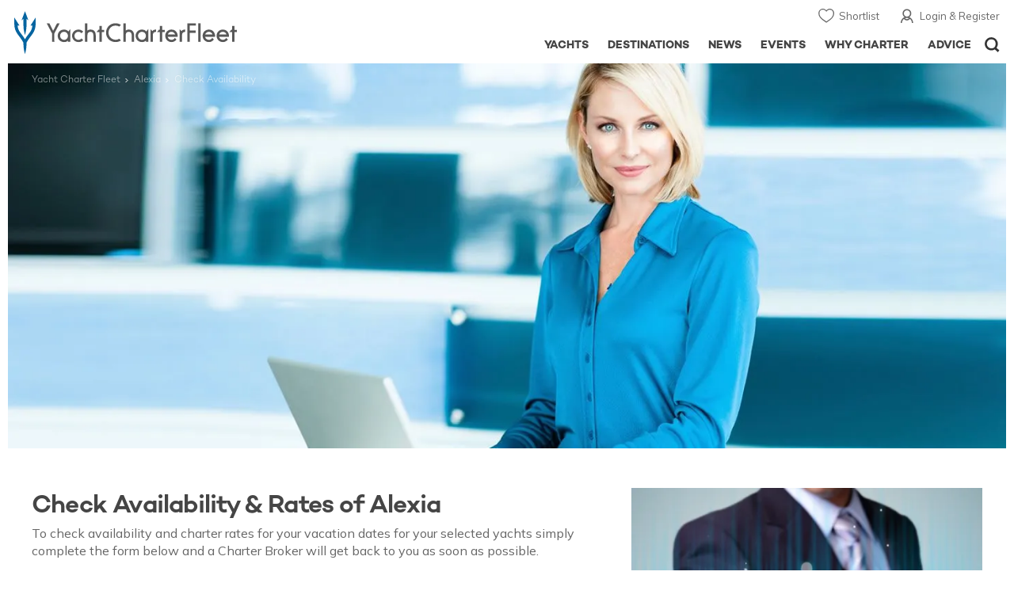

--- FILE ---
content_type: text/html; charset=UTF-8
request_url: https://www.yachtcharterfleet.com/contact/check-availability.htm?vessel_id=54674
body_size: 9754
content:
<!DOCTYPE html>
<html class="no-js " lang="en" xml:lang="en">


<head><link rel="preconnect" href="https://a.yachtcharterfleet.com/" /><link rel="dns-prefetch" href="https://a.yachtcharterfleet.com/" />
    <meta http-equiv="Content-Type" content="text/html; charset=utf-8">

                    <title>Check Availability | Yacht Charter Fleet | YachtCharterFleet</title>
                
        
<link rel="apple-touch-icon" sizes="180x180" href="/resources/bookmark-icons/apple-touch-icon.png"/>
<link rel="icon" type="image/png" sizes="32x32" href="/resources/bookmark-icons/favicon-32x32.png"/>
<link rel="icon" type="image/png" sizes="16x16" href="/resources/bookmark-icons/favicon-16x16.png"/>
<link rel="manifest" href="/resources/bookmark-icons/site.webmanifest"/>
<link rel="mask-icon" href="/resources/bookmark-icons/safari-pinned-tab.svg" color="#5bbad5"/>
<link rel="shortcut icon" href="/resources/bookmark-icons/favicon.ico"/>
<meta name="apple-mobile-web-app-title" content="YachtCharterFleet"/>
<meta name="application-name" content="YachtCharterFleet"/>
<meta name="msapplication-TileColor" content="#0564a0"/>
<meta name="msapplication-config" content="/resources/bookmark-icons/browserconfig.xml"/>
<meta name="theme-color" content="#0564a0"/>

<meta http-equiv="X-UA-Compatible" content="IE=edge" /><meta name="document-class" content="Completed"/>
<meta name="google-site-verification" content="mDsn-csD0r9F1GOC499_Y6Guu3UOXoLp2MNdeBGbV8o" />


    <meta name="robots" content="noindex" />

<link rel="preconnect" href="https://fonts.googleapis.com">
<link rel="preconnect" href="https://fonts.gstatic.com" crossorigin>
<link href="https://fonts.googleapis.com/css2?family=Mulish:ital,wght@0,200..1000;1,200..1000&display=swap" rel="stylesheet">

<link rel="stylesheet" href="https://use.typekit.net/ogf4rbi.css">

<script type="text/javascript">
    //IE11 Support
    //passive scroll support
    var supportsPassive = false;
    try {
        var opts = Object.defineProperty({}, 'passive', {
            get: function() {
                supportsPassive = true;
            }
        });
        window.addEventListener("testPassive", null, opts);
        window.removeEventListener("testPassive", null, opts);
    } catch (e) {}
</script>

<script>(function(w,d,u){w.readyQ=[];w.bindReadyQ=[];function p(x,y){if(x=="ready"){w.bindReadyQ.push(y);}else{w.readyQ.push(x);}};var a={ready:p,bind:p};w.$=w.jQuery=function(f){if(f===d||f===u){return a}else{p(f)}}})(window,document)</script>

<script type="text/javascript">
    if(!tick) {var tick = function(){};}
</script>

<noscript>
    <style>
        html .slider-loading-slide {display:block;}
    </style>
</noscript>

    <script>
        (function(a, b, c, d, e, f){
            b[d]=b[d]||function(){
                (b[d].q=b[d].q||[]).push(arguments)
            };
            e=a.createElement('script'), f=a.getElementsByTagName('script')[0];
            e.async=1; e.src=c; e.id='dfa-script';
            f.parentNode.insertBefore(e,f)
        })(document, window, '//a.yachtcharterfleet.com/dfa.js?v=695cd10a', 'dfa');
        dfa('setPageDataX', 'PzI/[base64]');
        dfa('trackPageview');
        dfa('associateGa', 'G-1D0RK6H8FJ');

    </script>


        

    <!-- Google tag (gtag.js) universal analytics -->
    <script async="" src="https://www.googletagmanager.com/gtag/js?id=G-1D0RK6H8FJ"></script>
    <script>
        window.dataLayer = window.dataLayer || [];
        function gtag(){dataLayer.push(arguments);}
        gtag('js', new Date());

        gtag('config', 'G-1D0RK6H8FJ');
    </script>

    <!-- Google tag (gtag.js) ga4 analytics -->
    <script async src="https://www.googletagmanager.com/gtag/js?id=UA-40607169-1"></script>
    <script>
        window.dataLayer = window.dataLayer || [];
        function gtag(){dataLayer.push(arguments);}
        gtag('js', new Date());

        gtag('config', 'UA-40607169-1');
    </script>

        <link rel="preconnect" href="https://static.hotjar.com" />
    <link rel="dns-prefetch" href="https://static.hotjar.com" />
    <script>
        (function(h,o,t,j,a,r){
            h.hj=h.hj||function(){(h.hj.q=h.hj.q||[]).push(arguments)};
            h._hjSettings={hjid:1579920,hjsv:6};
            a=o.getElementsByTagName('head')[0];
            r=o.createElement('script');r.async=1;
            r.src=t+h._hjSettings.hjid+j+h._hjSettings.hjsv;
            a.appendChild(r);
        })(window,document,'https://static.hotjar.com/c/hotjar-','.js?sv=');
    </script>

    <!-- Facebook Pixel Code -->
    <script>
        !function(f,b,e,v,n,t,s)
        {if(f.fbq)return;n=f.fbq=function(){n.callMethod?
            n.callMethod.apply(n,arguments):n.queue.push(arguments)};
            if(!f._fbq)f._fbq=n;n.push=n;n.loaded=!0;n.version='2.0';
            n.queue=[];t=b.createElement(e);t.async=!0;
            t.src=v;s=b.getElementsByTagName(e)[0];
            s.parentNode.insertBefore(t,s)}(window, document,'script',
            'https://connect.facebook.net/en_US/fbevents.js');
        fbq('init', '3033495343347327');
        fbq('track', 'PageView');
    </script>
    <noscript><img height="1" width="1" style="display:none"
                   src="https://www.facebook.com/tr?id=3033495343347327&ev=PageView&noscript=1"
        /></noscript>
    <!-- End Facebook Pixel Code -->


<meta name="viewport" content="width=device-width, maximum-scale=1.0" />


        
<link rel="preload" as="style" href="/asset/695cd10a/1477591398.css"/>
<link rel="stylesheet" type="text/css" media="all" href="/asset/695cd10a/1477591398.css"/>
        





<script type="application/ld+json">
    [
        {
            "@context": "https://schema.org",
            "@type": "SiteNavigationElement",
            "name": "Why Charter",
            "url": "/why-charter.htm"
        },
        {
            "@context": "https://schema.org",
            "@type": "SiteNavigationElement",
            "name": "Yachts",
            "url": "/charter"
        },
        {
            "@context": "https://schema.org",
            "@type": "SiteNavigationElement",
            "name": "Destinations",
            "url": "/destination"
        },
        {
            "@context": "https://schema.org",
            "@type": "SiteNavigationElement",
            "name": "News",
            "url": "/news"
        },
        {
            "@context": "https://schema.org",
            "@type": "SiteNavigationElement",
            "name": "Events",
            "url": "/events"
        },
        {
            "@context": "https://schema.org",
            "@type": "SiteNavigationElement",
            "name": "Advice",
            "url": "/advice"
        }
    ]
</script>

            

    


        

<script type="application/json" class="jsAssetLoad" data-library="lightgallery">{"css":["\/asset\/695cd10a\/762197592.css"]}</script>

<script type="application/json" class="jsAssetLoad" data-library="colorbox">{"css":["\/asset\/695cd10a\/2891493887.css"]}</script>

<script type="application/json" class="jsAssetLoad" data-library="before_after_slider">{"css":["\/asset\/695cd10a\/958080022.css"]}</script>

<script type="application/json" class="jsAssetLoad" data-library="cookielaw">{"css":["\/asset\/695cd10a\/4158237126.css"]}</script>

<script type="application/json" class="jsAssetLoad" data-library="sitesearch">{"css":["\/asset\/695cd10a\/3472957750.css"]}</script>

<script type="application/json" class="jsAssetLoad" data-library="chat">{"css":["\/asset\/695cd10a\/757968018.css"]}</script>

<script type="application/json" class="jsAssetLoad" data-library="contact_broker">{"css":["\/asset\/695cd10a\/3283996539.css"]}</script>
<script type="application/json" class="jsAssetLoad" data-library="jqueryui">{"css":["\/asset\/695cd10a\/1050707687.css"]}</script>
<script type="application/json" class="jsAssetLoad" data-library="datePicker">{"css":["\/asset\/695cd10a\/54479121.css"]}</script>
<script type="application/json" class="jsAssetLoad" data-library="dateRangeFromToPickers">{"css":["\/asset\/695cd10a\/2597170146.css"]}</script>
    

    <link rel="stylesheet" type="text/css" media="all" href="/asset/695cd10a/1123003623.css"/>

    
    <link rel="preload" as="style" href="/asset/695cd10a/3123208400.css"/>
    <link rel="stylesheet" type="text/css" media="all" href="/asset/695cd10a/3123208400.css"/>

    
    <link rel="stylesheet" type="text/css" media="all" href="/asset/695cd10a/1123003623.css"/>
    <link rel="stylesheet" href="/asset/695cd10a/2536852456.css" media="print" onload="this.media='all'" /><noscript><link rel="stylesheet" href="/asset/695cd10a/2536852456.css" /></noscript>
    
    <link rel="stylesheet" href="/asset/695cd10a/953030657.css" media="print" onload="this.media='all'" /><noscript><link rel="stylesheet" href="/asset/695cd10a/953030657.css" /></noscript><link rel="stylesheet" href="/asset/695cd10a/1853246014.css" media="print" onload="this.media='all'" /><noscript><link rel="stylesheet" href="/asset/695cd10a/1853246014.css" /></noscript>
</head>

<body ontouchstart="" class=" ">
            <!-- www Google Tag Manager (noscript) -->
        <noscript><iframe src="https://www.googletagmanager.com/ns.html?id=GTM-PKNHXSD"
                          height="0" width="0" style="display:none;visibility:hidden"></iframe></noscript>
        <!-- End Google Tag Manager (noscript) -->
    
    <div class="hide ie11-message jsIE11Message">
        <p>Please use a modern browser to view this website. Some elements might not work as expected when using Internet Explorer.</p>
    </div>
    <script>
        var ie11 = false;
        if (window.document.documentMode) {
            ie11 = true;

            const ie11Message = document.querySelector(".jsIE11Message");
            ie11Message.classList.remove("hide");

            const body = document.querySelector("body");
            body.classList.add("is-ie11");
        }
    </script>
        
    <div class="overlay" style="display: none">
        <div class="overlayLoader"></div>
        <div class="overlayLoader-logo"></div>
    </div>

    <div class="search-overlay" style="display: none"></div>

    <div class="overlay-menu">
    <div class="top">
        <a href="/" class="home">Home</a>
        <a href="#" class="close">X</a>
    </div>
    <ul class="menu-list">
        <li>
            <a class="whyCharter" href="/why-charter.htm">Why Charter</a>
            <button class="subnav-toggler" aria-controls="why-charter-drop" aria-label="Show">
                <div class="circle-plus closed">
                    <div class="circle">
                        <div class="horizontal"></div>
                        <div class="vertical"></div>
                    </div>
                </div>
            </button>
            <ul id="why-charter-drop">
                <li><a href="/why-charter.htm">Landing Page</a></li>
                <li><a href="/yacht-charter-vacation-types">Luxury Yacht Vacation Types</a></li>
                <li><a href="/corporate-yacht-charter">Corporate Yacht Charter</a></li>
                <li><a href="/tailor-made-luxury-yacht-vacations.htm">Tailor Made Vacations</a></li>
                <li><a href="/luxury-explorer-vacations.htm">Luxury Exploration Vacations</a></li>
                <li><a href="/why-charter.htm">View More</a></li>
            </ul>
        </li>
        <li>
            <a class="charterYachts" href="/charter">Yachts</a>
            <button class="subnav-toggler" aria-controls="yachts-drop" aria-label="Show">
                <div class="circle-plus closed">
                    <div class="circle">
                        <div class="horizontal"></div>
                        <div class="vertical"></div>
                    </div>
                </div>
            </button>
            <ul id="yachts-drop">
                <li><a href="/charter">Landing Page</a></li>
                <li><a href="/charter/superyachts-for-charter">View All 4187</a></li>
                <li>
                    <a href="/charter/yacht-type">Filter By Type</a>
                    <ul class="yacht-types-menu">
                        <li><a class="motor" href="/motor-yacht-charter-fleet.htm"><span>Motor Yachts</span></a></li>
                        <li><a class="sailing" href="/sailing-yacht-charter-fleet.htm"><span>Sailing Yachts</span></a></li>
                        <li><a class="classic" href="/classic-yacht-charter-fleet.htm"><span>Classic Yachts</span></a></li>
                        <li><a class="catamarans" href="/catamaran-yacht-charter-fleet.htm"><span>Catamaran Yachts</span></a></li>
                    </ul>
                </li>
                <li><a href="/charter/destination">Filter By Destination</a></li>
                <li><a href="/charter">More Filters</a></li>
                <li><a href="/yacht-reviews/">Latest Reviews</a></li>
                <li><a href="/yachts/charter-special-offers.htm">Charter Special Offers</a></li>
            </ul>
        </li>
        <li>
            <a class="destnationsLink" href="/destination">Destinations</a>
            <button class="subnav-toggler" aria-controls="destinations-drop" aria-label="Show">
                <div class="circle-plus closed">
                    <div class="circle">
                        <div class="horizontal"></div>
                        <div class="vertical"></div>
                    </div>
                </div>
            </button>
            <ul id="destinations-drop">
                <li><a href="/destination/a-z">Destination Guides</a></li>
                <li><a href="/destination/inspiration">Inspiration &amp; Features</a></li>
                <li>
                    <a href="/charter/destination">Yachts by Destination</a>
                    <ul>
                        <li><a href="/mediterranean-yacht-charters-1548.htm">Mediterranean Charter Yachts</a></li>
                        <li><a href="/france-yacht-charters-1526.htm">France Charter Yachts</a></li>
                        <li><a href="/italy-yacht-charters-1525.htm">Italy  Charter Yachts</a></li>
                        <li><a href="/croatia-yacht-charters-410.htm">Croatia  Charter Yachts</a></li>
                        <li><a href="/greece-yacht-charters-672.htm">Greece Charter Yachts</a></li>
                        <li><a href="/turkey-yacht-charters-409.htm">Turkey Charter Yachts</a></li>
                        <li><a href="/bahamas-yacht-charters-679.htm">Bahamas Charter Yachts</a></li>
                        <li><a href="/caribbean-yacht-charters-1.htm">Caribbean Charter Yachts</a></li>
                        <li><a href="/australia-yacht-charters-523.htm">Australia Charter Yachts</a></li>
                        <li><a href="/thailand-yacht-charters-502.htm">Thailand Charter Yachts</a></li>
                        <li><a href="/dubai-yacht-charters-1249.htm">Dubai Charter Yachts</a></li>
                    </ul>
                </li>
            </ul>
        </li>
        <li>
            <a class="newsLink" href="/news">News</a>
            <button class="subnav-toggler" aria-controls="news-drop" aria-label="Show">
                <div class="circle-plus closed">
                    <div class="circle">
                        <div class="horizontal"></div>
                        <div class="vertical"></div>
                    </div>
                </div>
            </button>
            <ul id="news-drop">
                <li><a href="/news">All News</a></li>
                <li><a href="/news/destination">Destination News</a></li>
                <li><a href="/news/new-to-fleet">New To Fleet</a></li>
                <li><a href="/news/fleet-updates">Charter Fleet Updates</a></li>
                <li><a href="/news/offers-and-last-minute">Special Offers</a></li>
                <li><a href="/news/industry">Industry News</a></li>
                <li><a href="/news/events">Event News</a></li>
            </ul>
        </li>
        <li>
            <a class="eventsLink" href="/events">Events</a>
            <button class="subnav-toggler" aria-controls="events-drop" aria-label="Show">
                <div class="circle-plus closed">
                    <div class="circle">
                        <div class="horizontal"></div>
                        <div class="vertical"></div>
                    </div>
                </div>
            </button>
            <ul id="events-drop">
                <li><a href="/events">All Events</a></li>
                <li><a href="/events/yacht-shows">Yacht Shows</a></li>
                <li><a href="/events/sporting">Sporting</a></li>
                <li><a href="/events/corporate-charter">Corporate Charter</a></li>
            </ul>
        </li>
        <li class="last-big-link">
            <a class="adviceLink" href="/advice">Advice</a>
            <button class="subnav-toggler" aria-controls="advice-drop" aria-label="Show">
                <div class="circle-plus closed">
                    <div class="circle">
                        <div class="horizontal"></div>
                        <div class="vertical"></div>
                    </div>
                </div>
            </button>
            <ul id="advice-drop">
                <li><a href="/advice">Landing Page</a></li>
                <li><a href="/advice/find-yacht-broker.htm">Finding a Yacht Broker</a></li>
                <li><a href="/advice/charter-preferences">Charter Preferences</a></li>
                <li><a href="/advice/advice.htm">Questions &amp; Answers</a></li>
            </ul>
        </li>

        <li class="small-link"><a class="aboutUs" href="/about">About Us</a></li>
        <li class="small-link"><a class="aboutUs" href="/about/add-my-yacht.htm">Add my yacht</a></li>
        <li class="small-link"><a class="contactUs" href="/contact/contact-us.htm">Contact Us</a></li>
        <li class="small-link"><a class="myAccountLink" href="/my-account">My Account</a></li>

                            </ul>
</div>

            <header class="header show-for-small-only">
    <nav class="top-bar" data-topbar="data-topbar">
        <div class="top-bar-section">
            <a href="/" class="logo">
                <img src="/resources/images/logo-white.svg" width="200" height="38" alt="Yacht Charter Fleet" />
            </a>
        </div>
        <div class="right-small headerOptions">
            <a class="overlay-menu-toggle navigation" href="#">
                <img src="/resources/images/ico_nav.svg" alt="Navigation" width="18" height="18" />
            </a>
            <a href="#headerSearch" class="header-search" id="jsSearchToggle"><img width="18" height="18" src="/resources/images/ico_search.svg" alt="Search" /></a>
        </div>
    </nav>
</header>

<header id="header" class="hide-for-small-only">
    <div class="headerInner">
        <a class="logo" href="/" title="Back to Homepage">
            <span>YachtCharterFleet.com</span> - Luxury yacht charter boats
        </a>
        <div class="additional-nav">
            <a class="myaccount" href="/my-account">Login &amp; Register</a>
            <a class="shorlist-yachts" href="/yachts/yacht-shortlist.htm">Shortlist</a>
        </div>
        <nav>
            <ul class="navigation">
                <li class="global-yacht-search">
                    <div class="site-search">
                        <a class="header-search-icon" href="#">Open/Close Search</a>
                    </div>
                </li>
                <li><a href="/advice" >Advice</a></li>
                <li><a itemprop="url" href="/why-charter.htm" >Why Charter</a></li>
                <li><a href="/events" >Events</a></li>
                <li><a href="/news" >News</a></li>
                <li><a href="/destination" >Destinations</a></li>
                <!--<li><a href="/charter" >Yachts</a></li>-->
                <!--tmp link -->
                <li><a href="/charter" >Yachts</a></li>
            </ul>
        </nav>
    </div>

</header>    
                                                        

    
    
    
                <div class="content-wrap  ">
            <div class="row  ">
                <div class="small-12 columns ">
                            <div class="content-wrap sectionContentPage">
        <div class="row">
            <div class="small-12 columns">
                <div class="breadcrumb-overlay margin-b-20">
                    <div class="sectionContentPageMainImage">
                        <ul id="fadingCarousel" class="jsAnythingSlider row slideHideControls slideFade autoPlay" data-slides-to-show="1">
                            <li class="small-12 columns"><img src="/resources/images/section-headers/check-availibility.webp" alt="Brokers Ready To Help" /></li>
                        </ul>
                    </div>
                    <ul class="breadcrumb shortenCrumbs">
                        <li><a href="/">Yacht Charter Fleet</a></li>
                                                                                <li><a href="/luxury-charter-yacht-54674/alexia.htm">Alexia</a></li>
                        
                        <li>Check Availability</li>
                    </ul>
                </div>
                <div class="table-row form-row">
                    <div class="cell">
                        <div class="row">
                            <div class="small-12 columns">
                                <h1>Check Availability &amp; Rates  of <br class="show-for-small" /> Alexia</h1>
                                <p>To check availability and charter rates for your vacation dates for your selected yachts simply complete the form below and a Charter Broker will get back to you as soon as possible.</p>
                                                                <ul class="availabilityYachtList">
                                                                            <li>
                                            <a class="imageContainer">
                                                                                                
                                                                                                                                                <img src="https://image.yachtcharterfleet.com/w200/h100/qh/ca/keeab1921/vessel/resource/885943.jpg" alt="Alexia" width="200" />
                                            </a>
                                            <div class="details">
                                                <p class="name">Alexia</p>
                                                <p>20m / 66ft Princess</p>
                                                <p>2019 | 8 Guests</p>
                                            </div>
                                        </li>
                                                                    </ul>
                                <div class="row">
                                    <div class="columns small-12" id="jsContactFormCheckAvailabilityEnquiry">
                                                                                <img src="/resources/images/ajax-spinner.gif" alt="loading" />
                                                                            </div>
                                </div>
                            </div>
                        </div>
                    </div>
                    <div class="cell rhs">
                        <a href="http://www.brokerfinder.co/" target="_blank"><img src="/resources/images/ad/broker-finder.webp" alt="Broker Finder" /></a>
                    </div>
                </div>
            </div>
        </div>
    </div>
                </div>
            </div>
        </div>

    

    <div class="additional-content-container">
                                                        <div class="additional-content"><div class="content-container featured-yachts-container"><div class="row"><div class="small-12 columns"><h3 class="main-title">Featured Luxury Yachts for Charter</h3></div><div class="small-12 large-2 columns show-for-large"><div class="featured-yachts-copy"><p>This is a small selection of the global luxury yacht charter fleet, with 4187 motor yachts, sail yachts, explorer yachts and catamarans to choose from including superyachts and megayachts, the world is your oyster. Why search for your ideal yacht  charter vacation anywhere else?</p><a href="/yacht-charter.htm" class="buttonLargeSearch">All Yachts for Charter</a></div></div><div class="small-12 large-10 columns"><div class="yacht-slideshow-container"><div id="slideshow-container"><div id="slider_featured" class="swiper-container arrows-on-image yacht-slideshow-3 yacht-slideshow similar-yachts-slider" data-slides-to-show="4" data-arrows-only="t" data-slides-s="2" data-slides-sm="3" data-slides-m="4" data-small-peek-mobile="" data-space-between="10" data-slides-per-group="4"><div class="swiper-wrapper row"><div class="swiper-slide small-6 smallMedium-6 largeMedium-3 large-3 columns"><div class="slide-item"><div class="slide-item-inner"><a href="/luxury-charter-yacht-50836/flying-fox.htm" class="image-overlay yachtDetails  jsFeaturedYachtSlider" data-id="vessel_50836"><img class="lazyload" data-src="https://image.yachtcharterfleet.com/w360/h206/qh/ca/od-1/k56a66d54/vessel/resource/1116405/charter-flying-fox-thumbnail.jpg" alt="Flying Fox yacht charter"><noscript><img src="https://image.yachtcharterfleet.com/w360/h206/qh/ca/od-1/k56a66d54/vessel/resource/1116405/charter-flying-fox-thumbnail.jpg" alt="Flying Fox yacht charter"></noscript><div class="guests">22</div></a><div class="details"><h4><a href="/luxury-charter-yacht-50836/flying-fox.htm">Flying Fox</a></h4><p>136m |                    Lurssen</p><p><span class="from">from</span>  $3,507,000 <span class="per-week">p/week</span><sup class="dimond">♦︎</sup></p></div></div></div></div><div class="swiper-slide small-6 smallMedium-6 largeMedium-3 large-3 columns"><div class="slide-item"><div class="slide-item-inner"><a href="/luxury-charter-yacht-49216/o-ptasia.htm" class="image-overlay yachtDetails  jsFeaturedYachtSlider" data-id="vessel_49216"><img class="lazyload" data-src="https://image.yachtcharterfleet.com/w360/h206/qh/ca/od-1/k965d2c3b/vessel/resource/796739/charter-o-ptasia-thumbnail.jpg" alt="O'Ptasia yacht charter"><noscript><img src="https://image.yachtcharterfleet.com/w360/h206/qh/ca/od-1/k965d2c3b/vessel/resource/796739/charter-o-ptasia-thumbnail.jpg" alt="O'Ptasia yacht charter"></noscript><div class="guests">12</div></a><div class="details"><h4><a href="/luxury-charter-yacht-49216/o-ptasia.htm">O'Ptasia</a></h4><p>85m |                    Golden Yachts</p><p><span class="from">from</span>  $1,052,000 <span class="per-week">p/week</span><sup class="dimond">♦︎</sup></p></div></div></div></div><div class="swiper-slide small-6 smallMedium-6 largeMedium-3 large-3 columns"><div class="slide-item"><div class="slide-item-inner"><a href="/luxury-charter-yacht-24961/project-x.htm" class="image-overlay yachtDetails  jsFeaturedYachtSlider" data-id="vessel_24961"><img class="lazyload" data-src="https://image.yachtcharterfleet.com/w360/h206/qh/ca/od-1/k03a14cb5/vessel/resource/2103547/charter-project-x-thumbnail.jpg" alt="Project X yacht charter"><noscript><img src="https://image.yachtcharterfleet.com/w360/h206/qh/ca/od-1/k03a14cb5/vessel/resource/2103547/charter-project-x-thumbnail.jpg" alt="Project X yacht charter"></noscript><div class="guests">12</div></a><div class="details"><h4><a href="/luxury-charter-yacht-24961/project-x.htm">Project X</a></h4><p>88m |                    Golden Yachts</p><p><span class="from">from</span>  $1,396,000 <span class="per-week">p/week</span><sup class="dimond">♦︎</sup></p></div></div></div></div><div class="swiper-slide small-6 smallMedium-6 largeMedium-3 large-3 columns"><div class="slide-item"><div class="slide-item-inner"><a href="/luxury-charter-yacht-50007/lady-s.htm" class="image-overlay yachtDetails  jsFeaturedYachtSlider" data-id="vessel_50007"><img class="lazyload" data-src="https://image.yachtcharterfleet.com/w360/h206/qh/ca/od-1/k37fc476d/vessel/resource/1696434/charter-lady-s-thumbnail.jpg" alt="Lady S yacht charter"><noscript><img src="https://image.yachtcharterfleet.com/w360/h206/qh/ca/od-1/k37fc476d/vessel/resource/1696434/charter-lady-s-thumbnail.jpg" alt="Lady S yacht charter"></noscript><div class="guests">12</div></a><div class="details"><h4><a href="/luxury-charter-yacht-50007/lady-s.htm">Lady S</a></h4><p>93m |                    Feadship</p><p><span class="from">from</span>  $1,865,000 <span class="per-week">p/week</span><sup class="dimond">♦︎</sup></p></div></div></div></div><div class="swiper-slide small-6 smallMedium-6 largeMedium-3 large-3 columns"><div class="slide-item"><div class="slide-item-inner"><a href="/luxury-charter-yacht-22342/maltese-falcon.htm" class="image-overlay yachtDetails  jsFeaturedYachtSlider" data-id="vessel_22342"><img class="lazyload" data-src="https://image.yachtcharterfleet.com/w360/h206/qh/cs0-108-2700-1542/od-1/k1dae6998/vessel/resource/2269828/charter-maltese-falcon-thumbnail.jpg" alt="Maltese Falcon yacht charter"><noscript><img src="https://image.yachtcharterfleet.com/w360/h206/qh/cs0-108-2700-1542/od-1/k1dae6998/vessel/resource/2269828/charter-maltese-falcon-thumbnail.jpg" alt="Maltese Falcon yacht charter"></noscript><div class="guests">12</div></a><div class="details"><h4><a href="/luxury-charter-yacht-22342/maltese-falcon.htm">Maltese Falcon</a></h4><p>88m |                    Perini Navi</p><p><span class="from">from</span>  $570,000 <span class="per-week">p/week</span><sup class="dimond">♦︎</sup></p></div></div></div></div><div class="swiper-slide small-6 smallMedium-6 largeMedium-3 large-3 columns"><div class="slide-item"><div class="slide-item-inner"><a href="/luxury-charter-yacht-54507/kismet.htm" class="image-overlay yachtDetails  jsFeaturedYachtSlider" data-id="vessel_54507"><img class="lazyload" data-src="https://image.yachtcharterfleet.com/w360/h206/qh/ca/od-1/k92c640be/vessel/resource/2785204/charter-kismet-thumbnail.jpg" alt="Kismet yacht charter"><noscript><img src="https://image.yachtcharterfleet.com/w360/h206/qh/ca/od-1/k92c640be/vessel/resource/2785204/charter-kismet-thumbnail.jpg" alt="Kismet yacht charter"></noscript><div class="guests">12</div></a><div class="details"><h4><a href="/luxury-charter-yacht-54507/kismet.htm">Kismet</a></h4><p>122m |                    Lurssen</p><p><span class="from">from</span>  $3,000,000 <span class="per-week">p/week</span></p></div></div></div></div></div></div></div></div><div class="show-for-largeMedium-down hide-for-large"><div class="featured-yachts-copy smaller"><p>This is a small selection of the global luxury yacht charter fleet, with 4187 motor yachts, sail yachts, explorer yachts and catamarans to choose from including superyachts and megayachts, the world is your oyster. Why search for your ideal yacht  charter vacation anywhere else?</p><a href="/yacht-charter.htm" class="buttonLargeSearch">All Yachts for Charter</a></div></div></div></div></div></div>                
        <div class="grey-block featured-wrap ">
        <div class="row center">
            <div class="small-12 columns">
                <p class="featured-title">As Featured In</p>

                                                <div class="swiper-container company-list ticker no-auto-init">
                    <div class="swiper-wrapper row">
                        <div class="swiper-slide">
                            <div class="company-wrap ny-times">
                                <div class="company" aria-label="NY Times" title="NY Times">

                                </div>
                            </div>
                        </div>
                        <div class="swiper-slide">
                            <div class="company-wrap conde-nast-traveler">
                                <div class="company" aria-label="Conde Nast Traveler" title="Conde Nast Traveler">

                                </div>
                            </div>
                        </div>
                        <div class="swiper-slide">
                            <div class="company-wrap washington-post">
                                <div class="company" aria-label="Washington Post" title="Washington Post">

                                </div>
                            </div>
                        </div>
                        <div class="swiper-slide">
                            <div class="company-wrap robb-report">
                                <div class="company" aria-label="Robb Report" title="Robb Report">
                                </div>
                            </div>
                        </div>
                        <div class="swiper-slide">
                            <div class="company-wrap gq">
                                <div class="company" aria-label="GQ" title="GQ">

                                </div>
                            </div>
                        </div>
                        <div class="swiper-slide">
                            <div class="company-wrap financial-times">
                                <div class="company" aria-label="Financial Times" title="Financial Times">

                                </div>
                            </div>
                        </div>
                        <div class="swiper-slide">
                            <div class="company-wrap harpers-bazaar">
                                <div class="company" aria-label="Harper's Bazaar" title="Harper's Bazaar">

                                </div>
                            </div>
                        </div>
                        <div class="swiper-slide">
                            <div class="company-wrap cnn">
                                <div class="company" aria-label="CNN" title="CNN">

                                </div>
                            </div>
                        </div>
                        <div class="swiper-slide">
                            <div class="company-wrap forbes">
                                <div class="company" aria-label="Forbes Magazine" title="Forbes Magazine">

                                </div>
                            </div>
                        </div>
                    </div>
                </div>
            </div>
        </div>
    </div>

    <div class="footer-2020">
        <div class="f-wrap">
            <div class="lhs">
                <div class="info-block">
                    <p class="title">The YachtCharterFleet Difference</p>
                    <p class="info">YachtCharterFleet makes it easy to find the yacht charter vacation that is right for you. We combine thousands of yacht listings with local destination information, sample itineraries and experiences to deliver the world's most comprehensive yacht charter website.</p>
                </div>
                <div class="contact-block">
                    <a class="plan" href="/contact/charter-enquiry">Plan My Charter</a>
                    <span class="or"> or </span>
                    <a class="contact" href="/contact/contact-us.htm">Contact us</a>
                    <ul class="contact-locations">
                        <li class="london">
                            <h5><a href="/contact/london">London</a></h5>
                            <a href="tel:+442080040342">+44 20 8004 0342</a>
                        </li>
                        <li class="san-francisco">
                            <h5><a href="/contact/san-francisco">San Francisco</a></h5>
                            <a href="tel:+14157428515">+1 415-742-8515</a>
                        </li>
                                            </ul>
                    <div class="footer-social">
                        <ul>
                                                        <li><a class="facebook" href="http://www.facebook.com/YachtCharterFleet" target="_blank" rel="noopener">Like us on Facebook</a></li>
                            <li><a class="twitter" href="https://twitter.com/yachtcharterft" target="_blank" rel="noopener">Follow us on Twitter</a></li>
                            <li><a class="instagram" href="https://www.instagram.com/yachtcharterfleet/" target="_blank" rel="noopener">Follow us on Instagram</a></li>
                            <li><a class="linkedin" href="https://www.linkedin.com/company/yachtcharterfleet/" target="_blank" rel="noopener">Find us on LinkedIn</a></li>
                        </ul>
                    </div>
                    <ul class="inline-f-links">
                        <li><a href="/contact/contact-us.htm">Contact Us</a></li>
                        <li><a href="/about/add-my-yacht.htm">Add My Yacht</a></li>
                        <li><a href="/about/premium-listings">Affiliates &amp; Partners</a></li>
                                            </ul>
                </div>
            </div>
            <div class="rhs">
                <div class="quick-links">
                    <div class="ql-wrap">
                        <p class="heading">Popular Destinations &amp; Events</p>
                        <ul>
                            <li><a href="/st-tropez-yacht-charters-654.htm">St Tropez Yacht Charter</a></li>
                            <li><a href="/monaco-yacht-charters-663.htm">Monaco Yacht Charter</a></li>
                            <li><a href="/st-barts-yacht-charters-688.htm">St Barts Yacht Charter</a></li>
                            <li><a href="/greece-yacht-charters-672.htm">Greece Yacht Charter</a></li>
                            <li><a href="/mykonos-yacht-charters-443.htm">Mykonos Yacht Charter</a></li>
                            <li><a href="/caribbean-yacht-charters-1.htm">Caribbean Yacht Charter</a></li>
                        </ul>
                    </div>
                    <div class="ql-wrap">
                        <p class="heading">Featured Charter Yachts</p>
                        <ul>
                            <li><a href="/luxury-charter-yacht-22342/maltese-falcon.htm">Maltese Falcon Yacht Charter</a></li>
                            <li><a href="/luxury-charter-yacht-22321/wheels.htm">Wheels Yacht Charter</a></li>
                            <li><a href="/luxury-charter-yacht-48196/victorious.htm">Victorious Yacht Charter</a></li>
                            <li><a href="/luxury-charter-yacht-33100/andrea.htm">Andrea Yacht Charter</a></li>
                            <li><a href="/luxury-charter-yacht-23378/titania.htm">Titania Yacht Charter</a></li>
                            <li><a href="/luxury-charter-yacht-54329/lady-jorgia.htm">Ahpo Yacht Charter</a></li>
                        </ul>
                    </div>
                </div>
                <div class="newsletter-signup">
                    

    <div class="mailing-list-container_ycf">
        <div class="mailing-list_ycf">
            <p class="heading_ycf">Receive our latest offers, trends and <br class="hide-for-small" />stories direct to your inbox.</p>

            <form action="#" method="post" id="mailing-list-form">
                <div class="jsNewsletterSignUpContainer">
                    <label>
                        <input class="inputField jsNewsletterSignUpEmail" type="text" value="" placeholder="Email Address" />
                    </label>
                    <a class="footer-button jsNewsletterSignUpButton"><span>Sign Up</span></a>
                    <p class="jsSignUpInvalidEmailMessage" style="display: none;">Please enter a valid e-mail.</p>
                </div>
                <p class="jsSignUpSuccessEmailMessage" style="display: none;">Thanks for subscribing.</p>

            </form>
        </div>
    </div>
                </div>
            </div>
        </div>
    </div>



        

    <footer id="footer" class="footer-2016">
        <div class="footer-inner">
            <div class="row">
                <div class="small-12 smallMedium-6 largMedium-8 large-8 columns">
                    <div class="copyright_ycf">
                        <div class="copyright-text_ycf">&copy; 2013 - 2026 <span >Yacht Charter Fleet</span>. All rights reserved.</div>
                    </div>
                    <div class="site-disclaimer_ycf">All logos, trademarks and copyrights contained on this Web site are and remain the property of their respective owners. <br />Use of these materials does not imply endorsement by theses companies.  No licenses or other rights in or to such logos and/or trademarks are granted. </div>
                </div>
                <div class="small-12 smallMedium-6 largeMedium-4 large-4 columns">
                    <ul class="footer-links_ycf">
                        <li><a href="/about/terms/index">Terms of Use</a></li>
                        <li><a href="/about/privacy">Privacy &amp; Cookies</a></li>
                    </ul>
                </div>
            </div>
        </div>
    </footer>

        <div class="site-search-overlay">
        <button aria-label="Close Search Overlay" class="jsCloseOverlay close-overlay">X</button>
        <div class="inner-content">
            <div class="overlay-header">
                <div class="logo-top"></div>
            </div>
            
        
    <div class="site-search jsSiteSearch" data-type="" data-filters="">

        <div class="search-copy">
            <input class="jsSearchInput" type="text" autocomplete="off" data-hj-whitelist="" />
            <button class="clear">X</button>
        </div>

            <div class="search-result jsSearchResultTemplate" style="display: none;">
        <div class="bar">
            <div class="category">CATEGORY</div>
        </div>
        <div class="title"><a href="#" class="result-title result-link">TITLE</a></div>
        <div class="content-info">
            <div class="image-result">
                <a href="#" class="result-link result-image">&nbsp;</a>
            </div>
            <div class="subtitle">SUBTITLE</div>
            <div class="intro">INTRO HERE</div>
            <ul class="links"></ul>
        </div>
    </div>


        <div class="jsSearchError"></div>

            <div class="search-tabs" style="display: none;">
        <div class="st-wrap">
            <div class="st-inner">
                <button class="active" data-filter-type="*">All</button>
                <button data-filter-type="news">News</button>
                <button data-filter-type="yacht">Yachts</button>
                <button data-filter-type="destination">Destinations</button>
                <button data-filter-type="event">Event</button>
                <button data-filter-type="advice">Advice</button>
                <button data-filter-type="destination_inspiration">Inspiration</button>
                <button data-filter-type="experience">Experiences</button>
                <button data-filter-type="review">Reviews</button>
                <button data-filter-type="itinerary">Itineraries</button>
                <button data-filter-type="poi">POIs</button>
                <button data-filter-type="yacht_feature">Yachting Feature</button>
            </div>
        </div>
    </div>


        <div class="search-results jsSearchResults">

        </div>
    </div>

            <p class="info-copy-search">Search for Yachts, Destinations, Events, News... everything related to Luxury Yachts for Charter.</p>
        </div>
    </div>

    <div class="jsMediaQueries" id="jsMediaQueries">
            </div>
    </div>


                <div class="shortlist-yachts-container shortlist-yachts-close">
    <div class="shortlist-yachts-lable">Shortlist</div>
    <div class="shortlist-yachts">
        <p class="title">Yachts in your shortlist</p>
    </div>
</div>

    
    
<script src="/asset/695cd10a/653223396.js"></script>




<script type="application/json" class="jsAssetLoad" data-library="lightgallery">{"js":["\/asset\/695cd10a\/1374146219.js"]}</script>

<script type="application/json" class="jsAssetLoad" data-library="jqueryui">{"js":["\/asset\/695cd10a\/2404715876.js"]}</script>

<script type="application/json" class="jsAssetLoad" data-library="colorbox">{"js":["\/asset\/695cd10a\/3935362899.js"]}</script>

<script type="application/json" class="jsAssetLoad" data-library="sitesearch">{"js":["\/asset\/695cd10a\/3000342820.js"]}</script>

<script type="application/json" class="jsAssetLoad" data-library="cookielaw">{"js":["\/asset\/695cd10a\/2187877657.js"]}</script>

<script type="application/json" class="jsAssetLoad" data-library="bpopup">{"js":["\/asset\/695cd10a\/621544018.js"]}</script>

<script type="application/json" class="jsAssetLoad" data-library="video">{"js":["\/asset\/695cd10a\/1618219761.js"]}</script>

<script type="application/json" class="jsAssetLoad" data-library="before_after_slider">{"js":["\/asset\/695cd10a\/4035879750.js"]}</script>

<script type="application/json" class="jsAssetLoad" data-library="vimeo_player_js">{"js":["\/asset\/695cd10a\/2419798034.js"]}</script>

<script type="application/json" class="jsAssetLoad" data-library="bunny_player_js">{"js":["\/asset\/695cd10a\/1812637439.js"]}</script>

<script type="application/json" class="jsAssetLoad" data-library="chat">{"js":["\/asset\/695cd10a\/2550182939.js"]}</script>

<script type="application/json" class="jsAssetLoad" data-library="foundation_accordion">{"js":["\/asset\/695cd10a\/1432714098.js"]}</script>

<script type="application/json" class="jsAssetLoad" data-library="intlTelInput">{"js":["\/asset\/695cd10a\/2710438101.js"]}</script>


<script type="application/json" class="jsAssetLoad" data-library="datePicker">{"js":["\/asset\/695cd10a\/1756090285.js"]}</script>

<script type="application/json" class="jsAssetLoad" data-library="dateRangeFromToPickers">{"js":["\/asset\/695cd10a\/4224148032.js"]}</script>

    <script>
                (function($,d){$.each(readyQ,function(i,f){$(f)});$.each(bindReadyQ,function(i,f){$(f)})})(jQuery,document)
                $(function() {
            if (typeof mobImgFix !== 'undefined') mobImgFix();
        });
    </script>

    <div class="loading-assets-overlay"></div>


    <script src="/asset/695cd10a/3421702719.js"></script>

    <script>
        var ip_country_code = '';
        window.loadAssetsForItem('intlTelInput', () => {
            let check_availability_enquiry_form = new ContactFormCheckAvailabilityEnquiry();
            check_availability_enquiry_form.ip_country_code = '';
            check_availability_enquiry_form.loadForm();
        });
        window.captcha.site_key = '6Ld_iW0UAAAAACIFTEbCBoZliVJ-NTgufWRcPhfI';
    </script>

</body>
</html>

--- FILE ---
content_type: text/javascript
request_url: https://www.yachtcharterfleet.com/asset/695cd10a/3421702719.js
body_size: 2694
content:
var banner_article_slider=new BannerArticleSlider();banner_article_slider.init();function BannerArticleSlider(){var bas=this;bas.debug=!1;bas.vimeo_assets_loaded=!1;bas.bunny_assets_loaded=!1;bas.video_players=[];bas.videoI=0;bas.banner_slider=document.querySelector(".banner-article-slider");bas.single_slide=bas.banner_slider!==null?bas.banner_slider.querySelectorAll('.swiper-slide').length===1:!1;bas.first_run=!0;bas.vimeo_api_loading=!1;bas.tmp_video_id=0;var slider=document.getElementsByClassName("banner-article-slider")[0];bas.testCanStart=function(){if(bas.vimeo_api_loading||bas.bunny_api_loading){if(bas.debug){console.log("One or more API is still loading, please wait...")}
setTimeout(function(){bas.testCanStart()},100)}else{if(bas.debug){console.log("API finished loading, lets go...")}
bas.swiper.init()}}
bas.init=function(){if(typeof slider!=="undefined"){var enough_slides=!0,custom_autoplay=!1,effect='slide',slides_length=slider.querySelectorAll('.swiper-slide').length;if(slider.hasAttribute('data-autoplay')){custom_autoplay={delay:parseInt(slider.getAttribute('data-autoplay'))}}
if(slider.hasAttribute('data-fade')){effect='fade'}
if(slides_length<2){enough_slides=!1}
if(enough_slides){bas.swiper=new Swiper(slider,{init:!1,loop:!1,speed:400,autoplay:custom_autoplay,slidesPerView:1,freeMode:!1,navigation:{nextEl:'.swiper-button-next',prevEl:'.swiper-button-prev',},pagination:{el:'.swiper-pagination-banner',type:'bullets',},effect:effect,fadeEffect:{crossFade:!0}});var $first_banner_image=$('.banner-article-slider .swiper-slide').first();$first_banner_image.imagesLoaded(function(){const videoElements=bas.banner_slider.querySelectorAll('.video');if(bas.debug){console.log("Looking for videos...")}
for(let i=0;i<videoElements.length;i++){if(bas.debug){console.log("found video: array["+i+"]")}
const iframe=videoElements[i].querySelector('iframe');if(iframe!==null){const iframeSrc=iframe.src;if(iframeSrc.includes("player.vimeo.com")){if(!bas.vimeo_assets_loaded){bas.vimeo_assets_loaded=!0;bas.vimeo_api_loading=!0;loadAssetsForItem('vimeo_player_js',function(){if(bas.debug){console.log("SetupVideo()")}
bas.vimeo_api_loading=!1;bas.setupVideo(videoElements[i])})}}else if(iframeSrc.includes("iframe.mediadelivery.net")){bas.bunny_assets_loaded=!0;bas.bunny_api_loading=!0;loadAssetsForItem('bunny_player_js',function(){if(bas.debug){console.log("SetupVideo()")}
bas.bunny_api_loading=!1;bas.setupVideo(videoElements[i])})}}else{if(bas.debug){console.log("SetupVideo()")}
bas.setupVideo(videoElements[i])}
if(i===(videoElements.length-1)){if(bas.debug){console.log("end of loop")}}}
$first_banner_image.addClass('image-loaded');if(bas.debug){console.log("testCanStart()")}
bas.testCanStart()});const volumes=bas.banner_slider.querySelectorAll('.volume');for(let i=0;i<volumes.length;i++){const volumeBtn=volumes[i];if(!volumeBtn.classList.contains("btn-init")){volumeBtn.classList.add("btn-init");volumeBtn.addEventListener('click',(e)=>{e.preventDefault();const video=volumeBtn.getAttribute('data-video');if(volumeBtn.classList.contains('unmuted')){if((typeof(bas.video_players[video]!=="undefined"))&&!window.touch_device){bas.video_players[video].setVolume(0)}else{let j=0;while(j<bas.video_players[video].length){bas.video_players[video][j].volume=0;j++}}
volumeBtn.classList.remove('unmuted')}else{if(typeof(bas.video_players[video]!=="undefined")&&!window.touch_device){bas.video_players[video].muted=!1;bas.video_players[video].setVolume(1)}else{let j=0;while(j<bas.video_players[video].length){bas.video_players[video][j].muted=!1;bas.video_players[video][j].volume=1;j++}}
volumeBtn.classList.add('unmuted')}})}}
bas.banner_slider.addEventListener('click',function(event){if(event.target){const elem=event.target;if(elem.classList.contains('playPause')){event.preventDefault();if(bas.debug){console.log("Play/Pause")}
let video=parseInt(elem.getAttribute('data-video'));if(elem.classList.contains('paused')){if((typeof bas.video_players[video].length==='undefined')&&(!window.touch_device)){bas.video_players[video].play()}else{if(typeof bas.video_players[video]!=="undefined"){bas.video_players[video].play()}
if(bas.video_players[video].length){let i=0;while(i<bas.video_players[video].length){bas.video_players[video][i].play();i++}}}
elem.classList.remove('paused');if(bas.debug){console.log('played video')}}else{if((bas.video_players[video]!==null)&&(!window.touch_device)){bas.video_players[video].pause()}else{if(typeof bas.video_players[video]!=="undefined"){bas.video_players[video].pause()}
if(bas.video_players[video].length){var i=0;for(i=0;i<bas.video_players[video].length;i++){console.log(bas.video_players[video][i])
bas.video_players[video][i].pause()}}}
elem.classList.add('paused');if(bas.debug){console.log('paused video')}}}}});const videoOverImage=document.querySelector('.video-over-image');const iframe=videoOverImage?.querySelector('iframe');let clicked=!1;iframe?.addEventListener('click',function(){if(!clicked){videoOverImage.style.display='block';clicked=!0}});bas.swiper.on('init',function(){swiperVerticalAlignArrows();bas.processSlide()});bas.swiper.on('slideChange',function(event){bas.processSlide();bas.resetPreviousSlide(bas.swiper.activeIndex-1);bas.resetPreviousSlide(bas.swiper.activeIndex+1)});bas.swiper.on('slideChangeTransitionStart',function(){bas.animatedSlide()});if(typeof lazyLoadContent==="object"){lazyLoadContent.update()}}else{if(bas.debug){console.log("Banner slider CANCELLED: Not enough slides to initiate.")}}}else{if(bas.debug){console.log("Banner slider CANCELLED: No slider element found.")}}}
bas.resetPreviousSlide=function(previous_slide_index){bas.banner_slider=document.querySelector(".banner-article-slider");const playPause=bas.banner_slider.querySelectorAll('.playPause');for(let i=0;i<playPause.length;i++){playPause[i].classList.remove('paused')}
const volume=bas.banner_slider.querySelectorAll('.volume');for(let i=0;i<volume.length;i++){volume[i].classList.remove('unmuted')}
const slide=bas.swiper.slides[previous_slide_index];if(typeof slide!=="undefined"){if(bas.debug){console.log('RESET SLIDE: ',previous_slide_index)}
let currentVideoID;if(slide.hasAttribute("data-video")){currentVideoID=parseInt(slide.dataset.video)}else{currentVideoID=!1}
if((currentVideoID!==!1)){if(slide.querySelector('iframe')){if(bas.debug){console.log('IFRAME RESET')}
bas.video_players[currentVideoID].setCurrentTime(0);bas.video_players[currentVideoID].setVolume(0);bas.video_players[currentVideoID].pause()}else{if(bas.debug){console.log('HTML5 RESET')}
bas.video_players[currentVideoID].currentTime=0;bas.video_players[currentVideoID].pause();if(bas.debug){console.log('paused video')}
bas.video_players[currentVideoID].volume=0}}}}
bas.animatedSlide=function(){if(bas.first_run){bas.first_run=!1;$('.slider-first-run-first-slide').removeClass('slider-first-run-first-slide');bas.swiper.off('slideChangeTransitionStart')}
var $slider=$('.banner-article-slider');$slider.each(function(){var indent=($slider.width()-$('#header .headerInner').width())/2-10;if(!windowSizeMethod.large()){indent=0}
$slider.find('.photo-contributor').css('right',indent).addClass("active");$slider.find('.yachtName').css('right',indent).addClass("active")})}
bas.setupVideo=function(videoWrap){if(videoWrap.querySelector('iframe')!==null&&!bas.single_slide){if(bas.debug){console.log("IFRAME SETUP")}
this.video_init_testing=!1;const video=videoWrap.querySelector('iframe');const iframeSrc=video.src;let player;if(iframeSrc.includes("player.vimeo.com")){player=new Vimeo.Player(video);player.setVolume(0)}else if(iframeSrc.includes("iframe.mediadelivery.net")){player=new playerjs.Player(video);player.setVolume(0)}
bas.video_players.push(player);videoWrap.closest('.swiper-slide').classList.add('contains-video');videoWrap.closest('.swiper-slide').setAttribute('data-video',bas.videoI);if(bas.debug){console.log('video data set!')}
var buttons='<div><button data-video="'+this.videoI+'" class="volume">Sound Toggle</button><button data-video="'+this.videoI+'" class="playPause">Play/Pause</button></div>';videoWrap.insertAdjacentHTML('beforeend',buttons);bas.videoI++;if(bas.debug){console.log('IFRAME: '+bas.tmp_video_id+', SETUP - Multiple Slides')}}else if(videoWrap.querySelector('iframe')&&bas.single_slide){this.video_init_testing=!1;const video=videoWrap.querySelector('iframe');const iframeSrc=video.src;let player;if(iframeSrc.includes("player.vimeo.com")){player=new Vimeo.Player(video);player.setVolume(0)}else if(iframeSrc.includes("iframe.mediadelivery.net")){player=new playerjs.Player(video);player.setVolume(0)}
bas.video_players.push(player);videoWrap.closest('.swiper-slide').classList.add('contains-video');videoWrap.closest('.swiper-slide').setAttribute('data-video',this.videoI);var buttons='<div><button data-video="'+this.videoI+'" class="volume">Sound Toggle</button><button data-video="'+this.videoI+'" class="playPause">Play Pause</button></div>';videoWrap.insertAdjacentHTML('beforeend',buttons);if(bas.debug){console.log('IFRAME: '+bas.tmp_video_id+', SETUP - Single Slide')}
bas.videoI++}else if(videoWrap.querySelector('.jsVideo')&&!videoWrap.querySelector('iframe')){this.video_init_testing=!0;clearTimeout(this.setupVideo_timeout);if(bas.debug){console.log('IFRAME NOT READY, re-running script....')}
this.setupVideo_timeout=setTimeout(function(){bas.setupVideo(videoWrap)},200);return!1}else{if(bas.debug){console.log('HTML5 Video SETUP')}
const video_el=videoWrap.querySelector('video');const video_player=video_el;bas.video_players.push(video_player);videoWrap.closest('.swiper-slide').classList.add('contains-video');videoWrap.closest('.swiper-slide').setAttribute('data-video',this.videoI);videoWrap.closest('.video').setAttribute('data-video',this.videoI);var buttons='<div><button data-video="'+this.videoI+'" class="volume">Sound Toggle</button><button data-video="'+this.videoI+'" class="playPause">Play Pause</button></div>';videoWrap.insertAdjacentHTML('beforeend',buttons);if(bas.debug){console.log('HTML5 Video OTHER')}
video_player.volume=0;bas.videoI++}
bas.tmp_video_id++}
bas.timeupdateHandler=function(video,currentSlide){console.log("### VIDEO START?")
if(video.currentTime>0&&video.currentTime<0.6){console.log("#### VIDEO PLAYING")
video.element.removeEventListener('timeupdate',this.timeupdateHandler);video.element.removeAttribute("listenerTimeupdate")
setTimeout(function(){bas.animatedSlide(event,currentSlide,1)},500);const image_overlay=currentSlide.querySelector('.video-image-overlay');this.fadeOut(image_overlay,500)}}
bas.fadeOut=function(element,duration){let opacity=1;const interval=50;const timer=setInterval(()=>{if(opacity<=0){clearInterval(timer);element.style.display='none'}
element.style.opacity=opacity;opacity-=interval/duration},interval)}
bas.processSlide=function(){const currentSlideIndex=bas.swiper.activeIndex;const slide=bas.swiper.slides[currentSlideIndex];const pauseThisSlide=slide.classList.contains('pauseOnThisSlide');let currentVideoID=!1;if(slide.hasAttribute('data-video')){currentVideoID=parseInt(slide.dataset.video,10)}
if(currentVideoID!==!1){if(bas.swiper.autoplay.running){if(bas.debug)console.log('SLIDER AUTOPLAY STOP: VIDEO');bas.swiper.autoplay.stop()}
const player=bas.video_players[currentVideoID];if(slide.querySelector('iframe')!==null){if(bas.debug)console.log('SLIDE IS IFRAME VIDEO');if(!bas.banner_slider.classList.contains('mobile')){player.play()}
player.on('ended',()=>{if(!bas.single_slide){bas.swiper.slideNext();bas.swiper.autoplay.start()}
if(bas.debug)console.log("VIDEO END → resume autoplay");})}else{if(bas.debug)console.log('SLIDE IS HTML5 VIDEO');player.play();player.addEventListener('ended',()=>{if(bas.debug)console.log("HTML5 VIDEO END → resume autoplay");if(!bas.single_slide){bas.swiper.slideNext();bas.swiper.autoplay.start()}},{once:!0})}}else{if(bas.debug)console.log('SLIDE IS IMAGE');setTimeout(()=>{if(!bas.swiper.autoplay.running){if(bas.debug)console.log('AUTOPLAY START');bas.swiper.autoplay.start()}},1000);bas.animatedSlide();if(pauseThisSlide){if(bas.debug)console.log('AUTOPLAY STOP - PAUSE on this slide');if(bas.swiper.autoplay.running){bas.swiper.autoplay.stop()}}}}};
